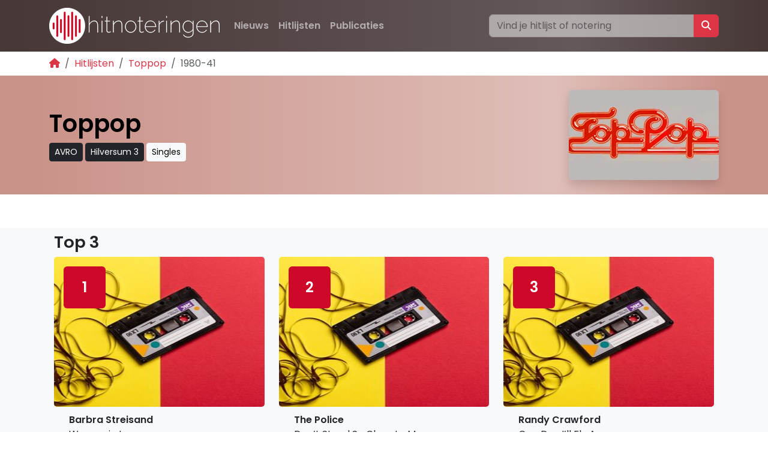

--- FILE ---
content_type: text/html; charset=utf-8
request_url: https://www.hitnoteringen.be/hitlijsten/toppop/1980-41
body_size: 10170
content:




<!doctype html>
<html lang="nl">
    <head>
            
        
        
        


        <!-- Global site tag (gtag.js) - Google Analytics -->
        
        <script async src="https://www.googletagmanager.com/gtag/js?id=G-MT4NEPDBSQ"></script>
        <script>
          window.dataLayer = window.dataLayer || [];
          function gtag(){dataLayer.push(arguments);}
          gtag('js', new Date());

          gtag('config', 'G-MT4NEPDBSQ');
        </script>
        
        <meta charset="utf-8">
        <meta name="viewport" content="width=device-width, initial-scale=1, shrink-to-fit=no">

        
        <link rel="canonical" href="https://www.hitnoteringen.nl/hitlijsten/toppop/1980-41" />
        

        <link rel="alternate" href="https://www.hitnoteringen.be/hitlijsten/toppop/1980-41" hreflang="nl-be" />
        <link rel="alternate" href="https://www.hitnoteringen.nl/hitlijsten/toppop/1980-41" hreflang="nl" />
        <link rel="alternate" href="https://www.chartsfans.de/hitlijsten/toppop/1980-41" hreflang="de" />
        <link rel="alternate" href="https://www.hitnoteringen.nl/hitlijsten/toppop/1980-41" hreflang="x-default" />

        <link rel="preconnect" href="https://fonts.googleapis.com">
        <link rel="preconnect" href="https://fonts.gstatic.com" crossorigin>
        <link href="https://fonts.googleapis.com/css2?family=Poppins:wght@400;600&display=swap" rel="stylesheet">

        <link href="https://cdn.jsdelivr.net/npm/bootstrap@5.3.1/dist/css/bootstrap.min.css" rel="stylesheet" integrity="sha384-4bw+/aepP/YC94hEpVNVgiZdgIC5+VKNBQNGCHeKRQN+PtmoHDEXuppvnDJzQIu9" crossorigin="anonymous">
        <link rel="stylesheet" href="https://cdnjs.cloudflare.com/ajax/libs/font-awesome/6.7.1/css/all.min.css" integrity="sha512-5Hs3dF2AEPkpNAR7UiOHba+lRSJNeM2ECkwxUIxC1Q/FLycGTbNapWXB4tP889k5T5Ju8fs4b1P5z/iB4nMfSQ==" crossorigin="anonymous" referrerpolicy="no-referrer" />

        <meta name="keywords" content="Hitlijsten, Hitnoteringen, Allertijden, hitlijst, radio, toplijst, hitparade, hits" />
        <meta name="description" content="Hitnoteringen zet alle hits en hitlijsten op een rij. Van Top 2000 tot Evergreen Top 1000. De grootste verzameling hits uit Nederland en Vlaanderen vind je hier." />

        
            <title>
                
                Toppop: De lijst van 1980-41
                - Hitnoteringen Vlaanderen
            </title>
            
        
        <meta name="keywords" content="Hitlijsten, Hitnoteringen, Allertijden, hitlijst, radio, toplijst, hitparade" />

        <style>

            body {
                font-display: optional;
                font-family: Poppins, sans-serif;
            }

            a, a:hover {
                color: var(--bs-red);
            }

            a:not([class*="btn"]) {
                text-decoration: none;
            }
            a:not([class*="btn"]):hover {
                text-decoration: underline;
            }

            .navbar-nav .btn:hover {
                --bs-bg-opacity: .1;
                background-color: rgba(var(--bs-light-rgb), var(--bs-bg-opacity));
            }
            
            .ratio-3x1 {
                --bs-aspect-ratio: 30%;
            }

            .chart {
                list-style-type: none;
                margin: 0;
                padding: 0;
                display: block;
            }

            .chart li:nth-child(even) {background: #eee;}
            .chart li:nth-child(odd) {background: #FFF;}

            .chart li {
                padding: 0px;
                margin: 0 0 1rem 0;
            }

            .chart__fullwidth > div {
                backdrop-filter: blur(1rem) brightness(60%);
                -webkit-backdrop-filter: blur(1rem) brightness(60%);
            }

            .entry .card {
                background: #f9f9f9;
            }

            .chartentry {
                display: grid;
                justify-content: start;
                grid-template-areas:
                    "pos vw tmb a lnk"
                    "pos aw tmb t lnk";
                grid-template-columns: auto auto auto 1fr;
                grid-gap: 0 5px;
                padding: 10px;
            }

            span.position {
                width: 70px;
                height: 70px;
                background-color: #cd0828;
                display: flex;
                justify-content: center;
                align-items: center;
                font-size: 1.5em;
                font-weight: bold;
                color: #fff;
                grid-area: pos;
            }
            span.position-sm {
                background: #cd0828;
                width: 35px;
                height: 35px;
                font-size: 1em;
                font-weight: bold;
            }

            span.thumbnail { display: none; }
            @media (min-width: 576px) {
                span.thumbnail {
                    display: flex;
                    width: 70px;
                    grid-area: tmb;
                }
            }

            span.vw, span.aw {
                background: #333;
                color: #fff;
                width: 70px;
                height: 35px;
                display: flex;
                justify-content: center;
                align-items: center;
            }

            span.vw {
                grid-area: vw;
            }

            span.aw {
                grid-area: aw;
            }

            span.artiest, span.titel, span.tracklinks {
                display: flex;
                justify-content: left;
                align-items: center;
            }
            span.artiest {
                grid-area: a;
                font-weight: bold;
            }
            span.titel {
                grid-area: t;
            }
            span.tracklinks {
                grid-area: lnk;
            }
            @media (max-width: 576px) {
                span.artiest, span.titel {
                    font-size: 80%;
                }
                span.tracklinks { display: none; }
            }

            .bg-custom {
                
                background-image: linear-gradient(to right, rgb(71, 55, 55), rgb(100,88,88) 75%,rgb(71, 55, 55));
            }

            .c-fa-spotify {
                color: #1DB954;
            }
            .c-fa-youtube {
                color: red;
            }
            .circle-container {
                width: 0.8lh;
                height: 0.8lh;
                border-radius: 50%;
                overflow: hidden;
                
            }
            .flag-svg {      
                width: 100%;
                height: 100%;
                display: block;
            }
            
            #header {
                
                
                background-color: rgb(200, 200, 200); /* Placeholder achtergrondkleur */
                
                
                
            }
            #header .container {
                background: linear-gradient(to right, rgba(200,200,200, 1), rgba(255,255,255, 0.4) 75%, rgba(200,200,200, 1));
                
            }

            h1 { font-weight: bold; }
            h2 { font-weight: bold; font-size: 1.7rem; }
            h3 { font-size: 1.1rem; font-weight: bold; }
            footer h4 { font-weight: bold; }

            ol.breadcrumb { margin-bottom: 0; }

            #search_topbar:focus {
                transition-duration: .3s;
                transition-property: opacity;
                opacity: 1 !important;
            }

            .responsive-object {
                position: relative;
                display: flex;
                justify-content: center;
            }
            
            .responsive-object iframe,
            .responsive-object object,
            .responsive-object embed {
                position: absolute;
                width: 100%;
                height: 100%;
                padding-left: 2em;
                padding-right: 2em;
            }

            @media print {
                ins { display: none !importat; }
                .container {
                    padding-left: unset !important;
                    padding-right: unset !important;
                    max-width: unset !important;
                }
              }
        </style>
        
        
        
        <script async src="https://pagead2.googlesyndication.com/pagead/js/adsbygoogle.js?client=ca-pub-9723271686619427" crossorigin="anonymous"></script>
        
        

        <link rel="apple-touch-icon" sizes="180x180" href="/static/apple-touch-icon.png">
        <link rel="icon" type="image/png" sizes="32x32" href="/static/favicon-32x32.png">
        <link rel="icon" type="image/png" sizes="16x16" href="/static/favicon-16x16.png">
        <link rel="manifest" href="/static/site.webmanifest">
        <link rel="mask-icon" href="/static/safari-pinned-tab.svg" color="#5bbad5">
        <meta name="msapplication-TileColor" content="#00a300">
        <meta name="theme-color" content="#ffffff">

        
        <!-- Hotjar Tracking Code for https://www.hitnoteringen.nl -->
        <script>
            (function(h,o,t,j,a,r){
                h.hj=h.hj||function(){(h.hj.q=h.hj.q||[]).push(arguments)};
                h._hjSettings={hjid:3350570,hjsv:6};
                a=o.getElementsByTagName('head')[0];
                r=o.createElement('script');r.async=1;
                r.src=t+h._hjSettings.hjid+j+h._hjSettings.hjsv;
                a.appendChild(r);
            })(window,document,'https://static.hotjar.com/c/hotjar-','.js?sv=');
        </script>
        
    </head>
    <body class="d-flex flex-column min-vh-100 ">
        <div class="wrapper flex-grow-1">
            
            <div class="container p-0 bg-light">
                <div id="ezoic-pub-ad-placeholder-101"></div>
                <script>
                    ezstandalone.cmd.push(function () {
                        ezstandalone.showAds(101);
                    });
                </script>

                
            </div>
            
            <nav class="navbar navbar-expand-md bg-custom navbar-dark">
                <div class="container">
                    
                    <a class="navbar-brand" href="/"><img alt="Hitnoteringen" height="60" src="/media/images/logo_hitnoteringen_2025_KSTmIs1.height-60.png" width="284"></a>
                    
                    <button class="navbar-toggler" type="button" data-bs-toggle="collapse" data-bs-target="#navbarSupportedContent" aria-controls="navbarSupportedContent" aria-expanded="false" aria-label="Toggle navigation">
                        <span class="navbar-toggler-icon"></span>
                    </button>

                    <div class="collapse navbar-collapse" id="navbarSupportedContent">
                        
                        

<ul class="navbar-nav me-auto mb-2 mb-lg-0">

    <li class="nav-item">
        <a class="btn nav-link fw-bold " href="/nieuws/">Nieuws</a>
        
    </li>

    <li class="nav-item">
        <a class="btn nav-link fw-bold ancestor" href="/hitlijsten/">Hitlijsten</a>
        
    </li>

    <li class="nav-item">
        <a class="btn nav-link fw-bold " href="/publicatie/">Publicaties</a>
        
    </li>

</ul>
                        
                        <div class="row">
                            <form class="input-group" action="/hitlijsten/search" method="get" role="search">
                                <input class="form-control opacity-50" id="search_topbar" name="q" type="search" placeholder="Vind je hitlijst of notering" aria-label="Zoeken">
                                <button class="btn btn-danger" type="submit" value="Zoeken"><i class="fa-solid fa-magnifying-glass"></i></button>
                            </form>
                        </div>
                    </div>
                </div>
            </nav>

            <div class="container py-2 d-print-none">
                <nav aria-label="breadcrumb">
                    <ol class="breadcrumb small">
                        
<li class="breadcrumb-item"><a href="/"><i class="fas fa-home"></i></a></li>
<li class="breadcrumb-item"><a href="/hitlijsten/">Hitlijsten</a></li>
<li class="breadcrumb-item"><a href="/hitlijsten/toppop">Toppop</a></li>
<li class="breadcrumb-item active" aria-current="page">1980-41</li>

                    </ol>
                </nav>
            </div>

            

            



<section id="header">
    <div class="container">
        <div class="d-flex flex-column-reverse flex-md-row align-items-center mb-4 py-4">
            <div class="flex-fill">
                <h1 class="">Toppop</h1>
                
                <a class="btn btn-sm btn-dark" href="/publicatie/avro/">AVRO</a>
                
                <a class="btn btn-sm btn-dark" href="/publicatie/hilversum-3/">Hilversum 3</a>
                
                
                <a class="btn btn-sm btn-light" href="/hitlijsten/tag/singles">Singles</a>
                
            </div>
            <div>
                
                <picture><source srcset="/media/images/Toppop_fbSTS2i.2e16d0ba.format-avif.fill-250x150.avif" type="image/avif"><source srcset="/media/images/Toppop_Mx1Zl1N.2e16d0ba.format-webp.fill-250x150.webp" type="image/webp"><img alt="Toppop" class="mb-2 mb-md-0 rounded shadow" height="150" id="header-image" src="/media/images/Toppop_sriBFqy.2e16d0ba.format-jpeg.fill-250x150.jpg" width="250"></picture>
                
            </div>
        </div>
    </div>
</section>


<script>
const img = document.getElementById('header-image');
const canvas = document.createElement('canvas');
const ctx = canvas.getContext('2d');

function getContrastTextColor(rgbColor) {
    const [r, g, b] = rgbColor.match(/\d+/g).map(Number);
    
    // Normaliseer R, G, B naar een schaal van 0 tot 1
    const rNorm = r / 255;
    const gNorm = g / 255;
    const bNorm = b / 255;
  
    // Bereken de luminantie
    const luminance = 0.2126 * rNorm + 0.7152 * gNorm + 0.0722 * bNorm;
  
    // Contrastbeslissing: als luminantie laag is, gebruik wit; anders zwart
    return luminance > 0.5 ? 'black' : 'white';
}

img.onload = () => {
    canvas.width = img.width;
    canvas.height = img.height;
    ctx.drawImage(img, 0, 0, img.width, img.height);

    const imageData = ctx.getImageData(0, 0, img.width, img.height).data;
    let r = 0, g = 0, b = 0;

    // Gemiddelde kleur berekenen
    for (let i = 0; i < imageData.length; i += 4) {
        r += imageData[i];
        g += imageData[i + 1];
        b += imageData[i + 2];
    }

    const pixelCount = imageData.length / 4;
    r = Math.floor(r / pixelCount);
    g = Math.floor(g / pixelCount);
    b = Math.floor(b / pixelCount);

    // CSS injecteren
    const header = document.getElementById('header');
    header.style.background = `rgba(${r}, ${g}, ${b}`;

    const computedStyle = window.getComputedStyle(header);
    const backgroundColor = computedStyle.backgroundColor;
    const textColor = getContrastTextColor(backgroundColor);

    header.style.color = textColor; // Toepassen op tekst
    header.children[0].style.background = `linear-gradient(to right, rgba(${r}, ${g}, ${b}, 1), rgba(255,255,255, 0.4) 75%, rgba(${r}, ${g}, ${b}, 1))`;
};
</script>


<div class="container">

    <section class="d-flex py-1 px-0 px-md-4 flex-md-row flex-column">

        <div class="flex-shrink-1">
                
        </div>

        
    </section>
</div>

<div class="bg-light d-print-none">
    <div class="container">
        <section class="my-4 p-2">
            <h2>Top 3</h2>

            <div class="row">

            
            <div class="col-md-4">
                <div class="card border-0">
                    
                        <img alt="cassette" class="w-100 card-img" height="250" src="/media/images/cassette_SPnsRRi.2e16d0ba.fill-250x250.jpg" width="250">
                    
                    <div class="card-img-overlay">
                        <span class="position rounded">1</span>
                    </div>
                </div>
                
                <div class="card-body chartentry">
                    <span class="artiest text-truncate">Barbra Streisand</span>
                    <span class="titel text-truncate">Woman in Love</span>

                </div>
            </div>


            
            <div class="col-md-4">
                <div class="card border-0">
                    
                        <img alt="cassette" class="w-100 card-img" height="250" src="/media/images/cassette_SPnsRRi.2e16d0ba.fill-250x250.jpg" width="250">
                    
                    <div class="card-img-overlay">
                        <span class="position rounded">2</span>
                    </div>
                </div>
                
                <div class="card-body chartentry">
                    <span class="artiest text-truncate">The Police</span>
                    <span class="titel text-truncate">Don’t Stand So Close to Me</span>

                </div>
            </div>


            
            <div class="col-md-4">
                <div class="card border-0">
                    
                        <img alt="cassette" class="w-100 card-img" height="250" src="/media/images/cassette_SPnsRRi.2e16d0ba.fill-250x250.jpg" width="250">
                    
                    <div class="card-img-overlay">
                        <span class="position rounded">3</span>
                    </div>
                </div>
                
                <div class="card-body chartentry">
                    <span class="artiest text-truncate">Randy Crawford</span>
                    <span class="titel text-truncate">One Day I’ll Fly Away</span>

                </div>
            </div>


            
        </div>
        </section>
    </div>
</div>

<div class="container">
    
    <div class="d-flex justify-content-between bg-light rounded p-2 mt-4 d-print-none">
        <span class="text-muted">10 oktober 1980</span>

        <nav class="pagination" aria-label="pagination">
            <ul class="pagination">
                
                <li class="page-item"><a href="/hitlijsten/toppop/1980-40" rel="prev" class="page-link">&laquo; 1980-40</a></li>
                
                <li class="page-item active"><a href="#" class="page-link">1980-41</a></li>
                
                <li class="page-item"><a href="/hitlijsten/toppop/1980-42" rel="next" class="page-link">1980-42 &raquo;</a></li>
                
            </ul>
        </nav>

        

    </div>
    

    <section class="mt-4">
        <h2>Volledige lijst</h2>
        <ol class="chart" itemscope itemtype="https://schema.org/MusicPlaylist">
            <meta itemprop="name" content="Toppop editie 1980-41"/>
            <meta itemprop="numTracks" content="30"/>
            
            <li class="entry" itemprop="track" itemscope itemtype="https://schema.org/MusicRecording">
                <div class="card border-0">
                    <div class="card-body chartentry">
                        <span class="position rounded">1</span>
                        
                        <span class="vw" data-toggle="tooltip" data-placement="top" title="Vorige">4</span>
                        
                        
                        <span class="aw" data-toggle="tooltip" data-placement="top" title="Aantal">2</span>
                        
                        
                        <span class="thumbnail"><img src="/static/waveform150.png" width="70" height="70"
                                                    alt="Geen albumhoes"></span>
                        
                        <span class="artiest text-truncate" itemprop="byArtist">Barbra Streisand</span>
                        <span class="titel text-truncate" itemprop="name">Woman in Love</span>
                        <span class="tracklinks d-print-none">
                            
                            <span class="spotify"><a
                                    href="https://open.spotify.com/track/2m5xo4HEFHgOQpqqrxCS5u" target="_blank" class="p-1"><i
                                    class="fa-2x fab fa-spotify c-fa-spotify"></i></a></span>
                            <span class="youtube"><a
                                    href="https://www.youtube.com/watch?v=CzQPJy8Q6qE" target="_blank" class="p-1"><i
                                    class="fa-2x fab fa-youtube c-fa-youtube"></i></a></span>
                        </span>

                    </div>
                </div>
            </li>
            
            <li class="entry" itemprop="track" itemscope itemtype="https://schema.org/MusicRecording">
                <div class="card border-0">
                    <div class="card-body chartentry">
                        <span class="position rounded">2</span>
                        
                        <span class="vw" data-toggle="tooltip" data-placement="top" title="Vorige">3</span>
                        
                        
                        <span class="aw" data-toggle="tooltip" data-placement="top" title="Aantal">2</span>
                        
                        
                        <span class="thumbnail"><img src="/static/waveform150.png" width="70" height="70"
                                                    alt="Geen albumhoes"></span>
                        
                        <span class="artiest text-truncate" itemprop="byArtist">The Police</span>
                        <span class="titel text-truncate" itemprop="name">Don’t Stand So Close to Me</span>
                        <span class="tracklinks d-print-none">
                            
                            <span class="spotify"><a
                                    href="https://open.spotify.com/track/5veJDT0MLsLbhYsx42GXUD" target="_blank" class="p-1"><i
                                    class="fa-2x fab fa-spotify c-fa-spotify"></i></a></span>
                            <span class="youtube"><a
                                    href="https://www.youtube.com/watch?v=KNIZofPB8ZM" target="_blank" class="p-1"><i
                                    class="fa-2x fab fa-youtube c-fa-youtube"></i></a></span>
                        </span>

                    </div>
                </div>
            </li>
            
            <li class="entry" itemprop="track" itemscope itemtype="https://schema.org/MusicRecording">
                <div class="card border-0">
                    <div class="card-body chartentry">
                        <span class="position rounded">3</span>
                        
                        <span class="vw" data-toggle="tooltip" data-placement="top" title="Vorige">1</span>
                        
                        
                        <span class="aw" data-toggle="tooltip" data-placement="top" title="Aantal">2</span>
                        
                        
                        <span class="thumbnail"><img src="/static/waveform150.png" width="70" height="70"
                                                    alt="Geen albumhoes"></span>
                        
                        <span class="artiest text-truncate" itemprop="byArtist">Randy Crawford</span>
                        <span class="titel text-truncate" itemprop="name">One Day I’ll Fly Away</span>
                        <span class="tracklinks d-print-none">
                            
                            
                            <span class="youtube"><a
                                    href="https://www.youtube.com/watch?v=L8vAz3uqKig" target="_blank" class="p-1"><i
                                    class="fa-2x fab fa-youtube c-fa-youtube"></i></a></span>
                        </span>

                    </div>
                </div>
            </li>
            
            <li class="entry" itemprop="track" itemscope itemtype="https://schema.org/MusicRecording">
                <div class="card border-0">
                    <div class="card-body chartentry">
                        <span class="position rounded">4</span>
                        
                        <span class="vw" data-toggle="tooltip" data-placement="top" title="Vorige">5</span>
                        
                        
                        <span class="aw" data-toggle="tooltip" data-placement="top" title="Aantal">2</span>
                        
                        
                        <span class="thumbnail"><img src="/static/waveform150.png" width="70" height="70"
                                                    alt="Geen albumhoes"></span>
                        
                        <span class="artiest text-truncate" itemprop="byArtist">Stevie Wonder</span>
                        <span class="titel text-truncate" itemprop="name">Master Blaster</span>
                        <span class="tracklinks d-print-none">
                            
                            
                            <span class="youtube"><a
                                    href="https://www.youtube.com/watch?v=V4n27JuJhXc" target="_blank" class="p-1"><i
                                    class="fa-2x fab fa-youtube c-fa-youtube"></i></a></span>
                        </span>

                    </div>
                </div>
            </li>
            
            <li class="entry" itemprop="track" itemscope itemtype="https://schema.org/MusicRecording">
                <div class="card border-0">
                    <div class="card-body chartentry">
                        <span class="position rounded">5</span>
                        
                        <span class="vw" data-toggle="tooltip" data-placement="top" title="Vorige">2</span>
                        
                        
                        <span class="aw" data-toggle="tooltip" data-placement="top" title="Aantal">2</span>
                        
                        
                        <span class="thumbnail"><img src="https://coverartarchive.org/release/aad1bcdf-90e5-4e9a-bc3b-5ac42c5f0622/2752749482-250.jpg" loading="lazy" width="70"
                                                    height="70"></span>
                        
                        <span class="artiest text-truncate" itemprop="byArtist">ABBA</span>
                        <span class="titel text-truncate" itemprop="name">The Winner Takes It All</span>
                        <span class="tracklinks d-print-none">
                            
                            <span class="spotify"><a
                                    href="https://open.spotify.com/track/1g1RLXmuXu7HpMA6gmiYve" target="_blank" class="p-1"><i
                                    class="fa-2x fab fa-spotify c-fa-spotify"></i></a></span>
                            <span class="youtube"><a
                                    href="https://www.youtube.com/watch?v=92cwKCU8Z5c" target="_blank" class="p-1"><i
                                    class="fa-2x fab fa-youtube c-fa-youtube"></i></a></span>
                        </span>

                    </div>
                </div>
            </li>
            
            <li class="entry" itemprop="track" itemscope itemtype="https://schema.org/MusicRecording">
                <div class="card border-0">
                    <div class="card-body chartentry">
                        <span class="position rounded">6</span>
                        
                        <span class="vw" data-toggle="tooltip" data-placement="top" title="Vorige">14</span>
                        
                        
                        <span class="aw" data-toggle="tooltip" data-placement="top" title="Aantal">2</span>
                        
                        
                        <span class="thumbnail"><img src="/static/waveform150.png" width="70" height="70"
                                                    alt="Geen albumhoes"></span>
                        
                        <span class="artiest text-truncate" itemprop="byArtist">Maywood</span>
                        <span class="titel text-truncate" itemprop="name">Give Me Back My Love</span>
                        <span class="tracklinks d-print-none">
                            
                            
                            
                        </span>

                    </div>
                </div>
            </li>
            
            <li class="entry" itemprop="track" itemscope itemtype="https://schema.org/MusicRecording">
                <div class="card border-0">
                    <div class="card-body chartentry">
                        <span class="position rounded">7</span>
                        
                        <span class="vw" data-toggle="tooltip" data-placement="top" title="Vorige">6</span>
                        
                        
                        <span class="aw" data-toggle="tooltip" data-placement="top" title="Aantal">2</span>
                        
                        
                        <span class="thumbnail"><img src="/static/waveform150.png" width="70" height="70"
                                                    alt="Geen albumhoes"></span>
                        
                        <span class="artiest text-truncate" itemprop="byArtist">The Gap Band</span>
                        <span class="titel text-truncate" itemprop="name">Oops Up Side Your Head</span>
                        <span class="tracklinks d-print-none">
                            
                            
                            
                        </span>

                    </div>
                </div>
            </li>
            
            <li class="entry" itemprop="track" itemscope itemtype="https://schema.org/MusicRecording">
                <div class="card border-0">
                    <div class="card-body chartentry">
                        <span class="position rounded">8</span>
                        
                        <span class="vw" data-toggle="tooltip" data-placement="top" title="Vorige">9</span>
                        
                        
                        <span class="aw" data-toggle="tooltip" data-placement="top" title="Aantal">2</span>
                        
                        
                        <span class="thumbnail"><img src="/static/waveform150.png" width="70" height="70"
                                                    alt="Geen albumhoes"></span>
                        
                        <span class="artiest text-truncate" itemprop="byArtist">David Bowie</span>
                        <span class="titel text-truncate" itemprop="name">Ashes to Ashes</span>
                        <span class="tracklinks d-print-none">
                            
                            <span class="spotify"><a
                                    href="https://open.spotify.com/track/37CRPk0L5ZpfPeePEPwE0t" target="_blank" class="p-1"><i
                                    class="fa-2x fab fa-spotify c-fa-spotify"></i></a></span>
                            <span class="youtube"><a
                                    href="https://www.youtube.com/watch?v=HyMm4rJemtI" target="_blank" class="p-1"><i
                                    class="fa-2x fab fa-youtube c-fa-youtube"></i></a></span>
                        </span>

                    </div>
                </div>
            </li>
            
            <li class="entry" itemprop="track" itemscope itemtype="https://schema.org/MusicRecording">
                <div class="card border-0">
                    <div class="card-body chartentry">
                        <span class="position rounded">9</span>
                        
                        <span class="vw" data-toggle="tooltip" data-placement="top" title="Vorige">7</span>
                        
                        
                        <span class="aw" data-toggle="tooltip" data-placement="top" title="Aantal">2</span>
                        
                        
                        <span class="thumbnail"><img src="/static/waveform150.png" width="70" height="70"
                                                    alt="Geen albumhoes"></span>
                        
                        <span class="artiest text-truncate" itemprop="byArtist">Odyssey</span>
                        <span class="titel text-truncate" itemprop="name">Use It Up and Wear It Out</span>
                        <span class="tracklinks d-print-none">
                            
                            
                            <span class="youtube"><a
                                    href="https://www.youtube.com/watch?v=lj_BzlYdBoU" target="_blank" class="p-1"><i
                                    class="fa-2x fab fa-youtube c-fa-youtube"></i></a></span>
                        </span>

                    </div>
                </div>
            </li>
            
            <li class="entry" itemprop="track" itemscope itemtype="https://schema.org/MusicRecording">
                <div class="card border-0">
                    <div class="card-body chartentry">
                        <span class="position rounded">10</span>
                        
                        <span class="vw" data-toggle="tooltip" data-placement="top" title="Vorige">10</span>
                        
                        
                        <span class="aw" data-toggle="tooltip" data-placement="top" title="Aantal">2</span>
                        
                        
                        <span class="thumbnail"><img src="/static/waveform150.png" width="70" height="70"
                                                    alt="Geen albumhoes"></span>
                        
                        <span class="artiest text-truncate" itemprop="byArtist">Queen</span>
                        <span class="titel text-truncate" itemprop="name">Another One Bites the Dust</span>
                        <span class="tracklinks d-print-none">
                            
                            <span class="spotify"><a
                                    href="https://open.spotify.com/track/57JVGBtBLCfHw2muk5416J" target="_blank" class="p-1"><i
                                    class="fa-2x fab fa-spotify c-fa-spotify"></i></a></span>
                            <span class="youtube"><a
                                    href="https://www.youtube.com/watch?v=eqyUAtzS_6M" target="_blank" class="p-1"><i
                                    class="fa-2x fab fa-youtube c-fa-youtube"></i></a></span>
                        </span>

                    </div>
                </div>
            </li>
            
            <li class="entry" itemprop="track" itemscope itemtype="https://schema.org/MusicRecording">
                <div class="card border-0">
                    <div class="card-body chartentry">
                        <span class="position rounded">11</span>
                        
                        <span class="vw" data-toggle="tooltip" data-placement="top" title="Vorige">16</span>
                        
                        
                        <span class="aw" data-toggle="tooltip" data-placement="top" title="Aantal">2</span>
                        
                        
                        <span class="thumbnail"><img src="/static/waveform150.png" width="70" height="70"
                                                    alt="Geen albumhoes"></span>
                        
                        <span class="artiest text-truncate" itemprop="byArtist">George Benson</span>
                        <span class="titel text-truncate" itemprop="name">Give Me the Night</span>
                        <span class="tracklinks d-print-none">
                            
                            
                            
                        </span>

                    </div>
                </div>
            </li>
            
            <li class="entry" itemprop="track" itemscope itemtype="https://schema.org/MusicRecording">
                <div class="card border-0">
                    <div class="card-body chartentry">
                        <span class="position rounded">12</span>
                        
                        <span class="vw" data-toggle="tooltip" data-placement="top" title="Vorige">11</span>
                        
                        
                        <span class="aw" data-toggle="tooltip" data-placement="top" title="Aantal">2</span>
                        
                        
                        <span class="thumbnail"><img src="/static/waveform150.png" width="70" height="70"
                                                    alt="Geen albumhoes"></span>
                        
                        <span class="artiest text-truncate" itemprop="byArtist">Olivia Newton‐John</span>
                        <span class="titel text-truncate" itemprop="name">Magic</span>
                        <span class="tracklinks d-print-none">
                            
                            
                            
                        </span>

                    </div>
                </div>
            </li>
            
            <li class="entry" itemprop="track" itemscope itemtype="https://schema.org/MusicRecording">
                <div class="card border-0">
                    <div class="card-body chartentry">
                        <span class="position rounded">13</span>
                        
                        <span class="vw" data-toggle="tooltip" data-placement="top" title="Vorige">18</span>
                        
                        
                        <span class="aw" data-toggle="tooltip" data-placement="top" title="Aantal">2</span>
                        
                        
                        <span class="thumbnail"><img src="/static/waveform150.png" width="70" height="70"
                                                    alt="Geen albumhoes"></span>
                        
                        <span class="artiest text-truncate" itemprop="byArtist">Golden Earring</span>
                        <span class="titel text-truncate" itemprop="name">Long Blond Animal</span>
                        <span class="tracklinks d-print-none">
                            
                            <span class="spotify"><a
                                    href="https://open.spotify.com/track/0AZWoNkYdu31rhQZfBQBM1" target="_blank" class="p-1"><i
                                    class="fa-2x fab fa-spotify c-fa-spotify"></i></a></span>
                            <span class="youtube"><a
                                    href="https://www.youtube.com/watch?v=YUBEgZ3wwY8" target="_blank" class="p-1"><i
                                    class="fa-2x fab fa-youtube c-fa-youtube"></i></a></span>
                        </span>

                    </div>
                </div>
            </li>
            
            <li class="entry" itemprop="track" itemscope itemtype="https://schema.org/MusicRecording">
                <div class="card border-0">
                    <div class="card-body chartentry">
                        <span class="position rounded">14</span>
                        
                        <span class="vw" data-toggle="tooltip" data-placement="top" title="Vorige">13</span>
                        
                        
                        <span class="aw" data-toggle="tooltip" data-placement="top" title="Aantal">2</span>
                        
                        
                        <span class="thumbnail"><img src="/static/waveform150.png" width="70" height="70"
                                                    alt="Geen albumhoes"></span>
                        
                        <span class="artiest text-truncate" itemprop="byArtist">Freddie Aguilar</span>
                        <span class="titel text-truncate" itemprop="name">Anak</span>
                        <span class="tracklinks d-print-none">
                            
                            
                            <span class="youtube"><a
                                    href="https://www.youtube.com/watch?v=-n-2lPzH7Do" target="_blank" class="p-1"><i
                                    class="fa-2x fab fa-youtube c-fa-youtube"></i></a></span>
                        </span>

                    </div>
                </div>
            </li>
            
            <li class="entry" itemprop="track" itemscope itemtype="https://schema.org/MusicRecording">
                <div class="card border-0">
                    <div class="card-body chartentry">
                        <span class="position rounded">15</span>
                        
                        <span class="vw" data-toggle="tooltip" data-placement="top" title="Vorige">24</span>
                        
                        
                        <span class="aw" data-toggle="tooltip" data-placement="top" title="Aantal">2</span>
                        
                        
                        <span class="thumbnail"><img src="/static/waveform150.png" width="70" height="70"
                                                    alt="Geen albumhoes"></span>
                        
                        <span class="artiest text-truncate" itemprop="byArtist">Status Quo</span>
                        <span class="titel text-truncate" itemprop="name">What You’re Proposing</span>
                        <span class="tracklinks d-print-none">
                            
                            <span class="spotify"><a
                                    href="https://open.spotify.com/track/3nhpHXLDOjNDPeE8sxYq2g" target="_blank" class="p-1"><i
                                    class="fa-2x fab fa-spotify c-fa-spotify"></i></a></span>
                            <span class="youtube"><a
                                    href="https://www.youtube.com/watch?v=9sivblqJGN4" target="_blank" class="p-1"><i
                                    class="fa-2x fab fa-youtube c-fa-youtube"></i></a></span>
                        </span>

                    </div>
                </div>
            </li>
            
            <li class="entry" itemprop="track" itemscope itemtype="https://schema.org/MusicRecording">
                <div class="card border-0">
                    <div class="card-body chartentry">
                        <span class="position rounded">16</span>
                        
                        <span class="vw" data-toggle="tooltip" data-placement="top" title="Vorige">21</span>
                        
                        
                        <span class="aw" data-toggle="tooltip" data-placement="top" title="Aantal">2</span>
                        
                        
                        <span class="thumbnail"><img src="/static/waveform150.png" width="70" height="70"
                                                    alt="Geen albumhoes"></span>
                        
                        <span class="artiest text-truncate" itemprop="byArtist">Telly Savalas</span>
                        <span class="titel text-truncate" itemprop="name">Some Broken Hearts Never Mend</span>
                        <span class="tracklinks d-print-none">
                            
                            
                            <span class="youtube"><a
                                    href="https://www.youtube.com/watch?v=Hg0cpO-UYuQ" target="_blank" class="p-1"><i
                                    class="fa-2x fab fa-youtube c-fa-youtube"></i></a></span>
                        </span>

                    </div>
                </div>
            </li>
            
            <li class="entry" itemprop="track" itemscope itemtype="https://schema.org/MusicRecording">
                <div class="card border-0">
                    <div class="card-body chartentry">
                        <span class="position rounded">17</span>
                        
                        <span class="vw" data-toggle="tooltip" data-placement="top" title="Vorige">8</span>
                        
                        
                        <span class="aw" data-toggle="tooltip" data-placement="top" title="Aantal">2</span>
                        
                        
                        <span class="thumbnail"><img src="/static/waveform150.png" width="70" height="70"
                                                    alt="Geen albumhoes"></span>
                        
                        <span class="artiest text-truncate" itemprop="byArtist">Diana Ross</span>
                        <span class="titel text-truncate" itemprop="name">Upside Down</span>
                        <span class="tracklinks d-print-none">
                            
                            
                            <span class="youtube"><a
                                    href="https://www.youtube.com/watch?v=GIAtE6ywgwA" target="_blank" class="p-1"><i
                                    class="fa-2x fab fa-youtube c-fa-youtube"></i></a></span>
                        </span>

                    </div>
                </div>
            </li>
            
            <li class="entry" itemprop="track" itemscope itemtype="https://schema.org/MusicRecording">
                <div class="card border-0">
                    <div class="card-body chartentry">
                        <span class="position rounded">18</span>
                        
                        <span class="vw" data-toggle="tooltip" data-placement="top" title="Vorige">12</span>
                        
                        
                        <span class="aw" data-toggle="tooltip" data-placement="top" title="Aantal">2</span>
                        
                        
                        <span class="thumbnail"><img src="/static/waveform150.png" width="70" height="70"
                                                    alt="Geen albumhoes"></span>
                        
                        <span class="artiest text-truncate" itemprop="byArtist">BZN</span>
                        <span class="titel text-truncate" itemprop="name">Rockin&#x27; the trolls</span>
                        <span class="tracklinks d-print-none">
                            
                            
                            <span class="youtube"><a
                                    href="https://www.youtube.com/watch?v=plcvPqTqk80" target="_blank" class="p-1"><i
                                    class="fa-2x fab fa-youtube c-fa-youtube"></i></a></span>
                        </span>

                    </div>
                </div>
            </li>
            
            <li class="entry" itemprop="track" itemscope itemtype="https://schema.org/MusicRecording">
                <div class="card border-0">
                    <div class="card-body chartentry">
                        <span class="position rounded">19</span>
                        
                        <span class="vw" data-toggle="tooltip" data-placement="top" title="Vorige">15</span>
                        
                        
                        <span class="aw" data-toggle="tooltip" data-placement="top" title="Aantal">2</span>
                        
                        
                        <span class="thumbnail"><img src="/static/waveform150.png" width="70" height="70"
                                                    alt="Geen albumhoes"></span>
                        
                        <span class="artiest text-truncate" itemprop="byArtist">Spargo</span>
                        <span class="titel text-truncate" itemprop="name">Head Up to the Sky</span>
                        <span class="tracklinks d-print-none">
                            
                            
                            
                        </span>

                    </div>
                </div>
            </li>
            
            <li class="entry" itemprop="track" itemscope itemtype="https://schema.org/MusicRecording">
                <div class="card border-0">
                    <div class="card-body chartentry">
                        <span class="position rounded">20</span>
                        
                        <span class="vw" data-toggle="tooltip" data-placement="top" title="Vorige">28</span>
                        
                        
                        <span class="aw" data-toggle="tooltip" data-placement="top" title="Aantal">2</span>
                        
                        
                        <span class="thumbnail"><img src="/static/waveform150.png" width="70" height="70"
                                                    alt="Geen albumhoes"></span>
                        
                        <span class="artiest text-truncate" itemprop="byArtist">Babe</span>
                        <span class="titel text-truncate" itemprop="name">The Kiss</span>
                        <span class="tracklinks d-print-none">
                            
                            
                            
                        </span>

                    </div>
                </div>
            </li>
            
            <li class="entry" itemprop="track" itemscope itemtype="https://schema.org/MusicRecording">
                <div class="card border-0">
                    <div class="card-body chartentry">
                        <span class="position rounded">21</span>
                        
                        <span class="vw" data-toggle="tooltip" data-placement="top" title="Vorige">25</span>
                        
                        
                        <span class="aw" data-toggle="tooltip" data-placement="top" title="Aantal">2</span>
                        
                        
                        <span class="thumbnail"><img src="/static/waveform150.png" width="70" height="70"
                                                    alt="Geen albumhoes"></span>
                        
                        <span class="artiest text-truncate" itemprop="byArtist">Fischer‐Z</span>
                        <span class="titel text-truncate" itemprop="name">Room Service</span>
                        <span class="tracklinks d-print-none">
                            
                            
                            
                        </span>

                    </div>
                </div>
            </li>
            
            <li class="entry" itemprop="track" itemscope itemtype="https://schema.org/MusicRecording">
                <div class="card border-0">
                    <div class="card-body chartentry">
                        <span class="position rounded">22</span>
                        
                        <span class="vw" data-toggle="tooltip" data-placement="top" title="Vorige">N</span>
                        
                        
                        <span class="aw" data-toggle="tooltip" data-placement="top" title="Aantal">1</span>
                        
                        
                        <span class="thumbnail"><img src="/static/waveform150.png" width="70" height="70"
                                                    alt="Geen albumhoes"></span>
                        
                        <span class="artiest text-truncate" itemprop="byArtist">Diana Ross</span>
                        <span class="titel text-truncate" itemprop="name">My Old Piano</span>
                        <span class="tracklinks d-print-none">
                            
                            
                            <span class="youtube"><a
                                    href="https://www.youtube.com/watch?v=T6ahzLGK_VY" target="_blank" class="p-1"><i
                                    class="fa-2x fab fa-youtube c-fa-youtube"></i></a></span>
                        </span>

                    </div>
                </div>
            </li>
            
            <li class="entry" itemprop="track" itemscope itemtype="https://schema.org/MusicRecording">
                <div class="card border-0">
                    <div class="card-body chartentry">
                        <span class="position rounded">23</span>
                        
                        <span class="vw" data-toggle="tooltip" data-placement="top" title="Vorige">N</span>
                        
                        
                        <span class="aw" data-toggle="tooltip" data-placement="top" title="Aantal">1</span>
                        
                        
                        <span class="thumbnail"><img src="/static/waveform150.png" width="70" height="70"
                                                    alt="Geen albumhoes"></span>
                        
                        <span class="artiest text-truncate" itemprop="byArtist">Guys ’n’ Dolls</span>
                        <span class="titel text-truncate" itemprop="name">Love Lost in a Day</span>
                        <span class="tracklinks d-print-none">
                            
                            
                            
                        </span>

                    </div>
                </div>
            </li>
            
            <li class="entry" itemprop="track" itemscope itemtype="https://schema.org/MusicRecording">
                <div class="card border-0">
                    <div class="card-body chartentry">
                        <span class="position rounded">24</span>
                        
                        <span class="vw" data-toggle="tooltip" data-placement="top" title="Vorige">N</span>
                        
                        
                        <span class="aw" data-toggle="tooltip" data-placement="top" title="Aantal">1</span>
                        
                        
                        <span class="thumbnail"><img src="/static/waveform150.png" width="70" height="70"
                                                    alt="Geen albumhoes"></span>
                        
                        <span class="artiest text-truncate" itemprop="byArtist">Kelly Marie</span>
                        <span class="titel text-truncate" itemprop="name">Feels Like I’m in Love</span>
                        <span class="tracklinks d-print-none">
                            
                            
                            <span class="youtube"><a
                                    href="https://www.youtube.com/watch?v=yCEITyN6np4" target="_blank" class="p-1"><i
                                    class="fa-2x fab fa-youtube c-fa-youtube"></i></a></span>
                        </span>

                    </div>
                </div>
            </li>
            
            <li class="entry" itemprop="track" itemscope itemtype="https://schema.org/MusicRecording">
                <div class="card border-0">
                    <div class="card-body chartentry">
                        <span class="position rounded">25</span>
                        
                        <span class="vw" data-toggle="tooltip" data-placement="top" title="Vorige">19</span>
                        
                        
                        <span class="aw" data-toggle="tooltip" data-placement="top" title="Aantal">2</span>
                        
                        
                        <span class="thumbnail"><img src="/static/waveform150.png" width="70" height="70"
                                                    alt="Geen albumhoes"></span>
                        
                        <span class="artiest text-truncate" itemprop="byArtist">Cliff Richard</span>
                        <span class="titel text-truncate" itemprop="name">Dreamin’</span>
                        <span class="tracklinks d-print-none">
                            
                            
                            <span class="youtube"><a
                                    href="https://www.youtube.com/watch?v=_thFKjQOZt4" target="_blank" class="p-1"><i
                                    class="fa-2x fab fa-youtube c-fa-youtube"></i></a></span>
                        </span>

                    </div>
                </div>
            </li>
            
            <li class="entry" itemprop="track" itemscope itemtype="https://schema.org/MusicRecording">
                <div class="card border-0">
                    <div class="card-body chartentry">
                        <span class="position rounded">26</span>
                        
                        <span class="vw" data-toggle="tooltip" data-placement="top" title="Vorige">17</span>
                        
                        
                        <span class="aw" data-toggle="tooltip" data-placement="top" title="Aantal">2</span>
                        
                        
                        <span class="thumbnail"><img src="/static/waveform150.png" width="70" height="70"
                                                    alt="Geen albumhoes"></span>
                        
                        <span class="artiest text-truncate" itemprop="byArtist">Ottawan</span>
                        <span class="titel text-truncate" itemprop="name">D.I.S.C.O.</span>
                        <span class="tracklinks d-print-none">
                            
                            
                            <span class="youtube"><a
                                    href="https://www.youtube.com/watch?v=6TMR98j_Gkg" target="_blank" class="p-1"><i
                                    class="fa-2x fab fa-youtube c-fa-youtube"></i></a></span>
                        </span>

                    </div>
                </div>
            </li>
            
            <li class="entry" itemprop="track" itemscope itemtype="https://schema.org/MusicRecording">
                <div class="card border-0">
                    <div class="card-body chartentry">
                        <span class="position rounded">27</span>
                        
                        <span class="vw" data-toggle="tooltip" data-placement="top" title="Vorige">N</span>
                        
                        
                        <span class="aw" data-toggle="tooltip" data-placement="top" title="Aantal">1</span>
                        
                        
                        <span class="thumbnail"><img src="/static/waveform150.png" width="70" height="70"
                                                    alt="Geen albumhoes"></span>
                        
                        <span class="artiest text-truncate" itemprop="byArtist">Teach‐In</span>
                        <span class="titel text-truncate" itemprop="name">Regrets</span>
                        <span class="tracklinks d-print-none">
                            
                            
                            
                        </span>

                    </div>
                </div>
            </li>
            
            <li class="entry" itemprop="track" itemscope itemtype="https://schema.org/MusicRecording">
                <div class="card border-0">
                    <div class="card-body chartentry">
                        <span class="position rounded">28</span>
                        
                        <span class="vw" data-toggle="tooltip" data-placement="top" title="Vorige">23</span>
                        
                        
                        <span class="aw" data-toggle="tooltip" data-placement="top" title="Aantal">2</span>
                        
                        
                        <span class="thumbnail"><img src="/static/waveform150.png" width="70" height="70"
                                                    alt="Geen albumhoes"></span>
                        
                        <span class="artiest text-truncate" itemprop="byArtist">The Ritchie Family</span>
                        <span class="titel text-truncate" itemprop="name">Give Me a Break</span>
                        <span class="tracklinks d-print-none">
                            
                            
                            
                        </span>

                    </div>
                </div>
            </li>
            
            <li class="entry" itemprop="track" itemscope itemtype="https://schema.org/MusicRecording">
                <div class="card border-0">
                    <div class="card-body chartentry">
                        <span class="position rounded">29</span>
                        
                        <span class="vw" data-toggle="tooltip" data-placement="top" title="Vorige">22</span>
                        
                        
                        <span class="aw" data-toggle="tooltip" data-placement="top" title="Aantal">2</span>
                        
                        
                        <span class="thumbnail"><img src="/static/waveform150.png" width="70" height="70"
                                                    alt="Geen albumhoes"></span>
                        
                        <span class="artiest text-truncate" itemprop="byArtist">Dolly Dots</span>
                        <span class="titel text-truncate" itemprop="name">Hela di ladi lo</span>
                        <span class="tracklinks d-print-none">
                            
                            
                            
                        </span>

                    </div>
                </div>
            </li>
            
            <li class="entry" itemprop="track" itemscope itemtype="https://schema.org/MusicRecording">
                <div class="card border-0">
                    <div class="card-body chartentry">
                        <span class="position rounded">30</span>
                        
                        <span class="vw" data-toggle="tooltip" data-placement="top" title="Vorige">20</span>
                        
                        
                        <span class="aw" data-toggle="tooltip" data-placement="top" title="Aantal">2</span>
                        
                        
                        <span class="thumbnail"><img src="/static/waveform150.png" width="70" height="70"
                                                    alt="Geen albumhoes"></span>
                        
                        <span class="artiest text-truncate" itemprop="byArtist">Robert Palmer</span>
                        <span class="titel text-truncate" itemprop="name">Johnny and Mary</span>
                        <span class="tracklinks d-print-none">
                            
                            
                            
                        </span>

                    </div>
                </div>
            </li>
            
        </ol>

    </section>
    

    

    

    <nav class="pagination" aria-label="pagination">
        <ul class="pagination">
            
            <li class="page-item"><a href="/hitlijsten/toppop/1980-40" class="page-link">vorige</a></li>
            

            
            <li class="page-item"><a href="/hitlijsten/toppop/1980-42" class="page-link">volgende</a></li>
            
        </ul>
    </nav>
</div>


        </div>

        <footer class="bg-light mt-4 pt-4 pb-4 d-print-none">
            <div class="container">
                <div class="row">
                    <div class="col-md-4">
                        <img src="/static/waveform150.png" height="60" width="60" alt="hitnoteringen">
                    </div>
                    <div class="col-md-4">
                        

<h4>Hitlijsten</h4>
<ul class="navbar-nav me-auto mb-2 mb-lg-0">

    <li class="nav-item">
        <a class="text-muted small " href="/decennia/">Decennia</a>
        
    </li>

    <li class="nav-item">
        <a class="text-muted small " href="/genre/">Genre</a>
        
    </li>

    <li class="nav-item">
        <a class="text-muted small " href="/taal/">Taal</a>
        
    </li>

    <li class="nav-item">
        <a class="text-muted small " href="/land/">Land</a>
        
    </li>

    <li class="nav-item">
        <a class="text-muted small " href="/evergreen/">Evergreens</a>
        
    </li>

</ul>
                    </div>
                    <div class="col-md-4">
                        

<h4>Hitnoteringen</h4>
<ul class="navbar-nav me-auto mb-2 mb-lg-0">

    <li class="nav-item">
        <a class="text-muted small " href="/over-ons/">Over ons</a>
        
    </li>

    <li class="nav-item">
        <a class="text-muted small " href="/over-ons/vacatures/">Vacatures</a>
        
    </li>

    <li class="nav-item">
        <a class="text-muted small " href="/over-ons/contact/">Contact</a>
        
    </li>

</ul>

                        

<h4>Onze sites</h4>
<ul class="navbar-nav me-auto mb-2 mb-lg-0">

    <li class="nav-item">
        <a class="text-muted small " href="https://radiotrefpunt.nl">Radiotrefpunt</a>
        
    </li>

    <li class="nav-item">
        <a class="text-muted small " href="https://radiopedia.nl">Radiopedia</a>
        
    </li>

    <li class="nav-item">
        <a class="text-muted small " href="https://opderadio.nl">Opderadio</a>
        
    </li>

</ul>
                    </div>
                </div>
                <div class="row">
                    <div class="col-auto mr-auto">
                        
                        <a class="text-dark p-1" href="https://www.facebook.com/hitnoteringen" rel="noopener nofollow"><i class="fa-brands fa-facebook"></i></a>
                        
                        
                        
                        <a class="text-dark p-1" href="https://hitnoteringen.bsky.social" rel="noopener nofollow"><i class="fa-brands fa-bluesky"></i></a>
                        
                        
                        
                        <a class="text-dark p-1" href="https://www.instagram.com/hitnoteringen" rel="noopener nofollow"><i class="fab fa-instagram"></i></a>
                        
                        
                        <a class="text-dark p-1" href="https://open.spotify.com/user/31cvrkdfdeylrpyayixrbj3ct5oq" rel="noopener nofollow"><i class="fab fa-spotify"></i></a>
                        
                        
                        <a class="text-dark p-1" href="https://www.youtube.com/@Hitnoteringen" rel="noopener nofollow"><i class="fab fa-youtube"></i></a>
                        
                    </div>
                </div>
                <hr>
                <div class="small d-flex">
                    <div class="me-2">
                        &copy; 2025 <a class="text-muted" href="https://radioerfgoed.nl">Radio Erfgoed</a>
                    </div>
                    <div class="">
                        <a class="text-muted" href="/privacy/">Privacy</a>
                    </div>
                    <div class="ms-auto d-flex">
                        
                        <span class="visually-hidden">Landkeuze</span>
                        <div class="circle-container m-1">
                            <a href="https://www.hitnoteringen.be" aria-label="Klik hier om naar de Belgische website te gaan" rel="alternate" title="Hitnoteringen Vlaanderen" class="flag-link">
                                <svg class="flag-svg" xmlns="http://www.w3.org/2000/svg" aria-hidden="true" focusable="false" viewBox="0 0 512 512">
                                    <path fill="#000001" d="M0 0h170.7v512H0z"/><path fill="#ffd90c" d="M170.7 0h170.6v512H170.7z"/><path fill="#f31830" d="M341.3 0H512v512H341.3z"/>
                                </svg>
                            </a>
                        </div>
                        <div class="circle-container m-1">
                            <a href="https://www.chartsfans.de" aria-label="Klik hier om naar de Duitse website te gaan" rel="alternate" title="Chartsfans Deutschland" class="flag-link">
                                <svg class="flag-svg" xmlns="http://www.w3.org/2000/svg" aria-hidden="true" focusable="false" viewBox="0 0 512 512">
                                    <path fill="#fc0" d="M0 341.3h512V512H0z"/><path fill="#000001" d="M0 0h512v170.7H0z"/><path fill="red" d="M0 170.7h512v170.6H0z"/>
                                </svg>
                            </a>
                        </div>
                        <div class="circle-container m-1">
                            <a href="https://www.hitnoteringen.nl" aria-label="Klik hier om naar de Nederlandse website te gaan" rel="alternate" title="Hitnoteringen Nederland" class="flag-link">
                                <svg class="flag-svg" xmlns="http://www.w3.org/2000/svg" aria-hidden="true" focusable="false" viewBox="0 0 512 512">
                                    <path fill="#ae1c28" d="M0 0h512v170.7H0z"/><path fill="#fff" d="M0 170.7h512v170.6H0z"/><path fill="#21468b" d="M0 341.3h512V512H0z"/>
                                </svg>
                            </a>
                        </div>
                    </div>
                </div>
            </div>
        </footer>
        <script src="https://cdn.jsdelivr.net/npm/bootstrap@5.3.1/dist/js/bootstrap.bundle.min.js" integrity="sha384-HwwvtgBNo3bZJJLYd8oVXjrBZt8cqVSpeBNS5n7C8IVInixGAoxmnlMuBnhbgrkm" crossorigin="anonymous"></script>
        
        
    </body>
</html>


--- FILE ---
content_type: text/html; charset=utf-8
request_url: https://www.google.com/recaptcha/api2/aframe
body_size: 270
content:
<!DOCTYPE HTML><html><head><meta http-equiv="content-type" content="text/html; charset=UTF-8"></head><body><script nonce="RhqUEwq_PRCox9htFKNOGw">/** Anti-fraud and anti-abuse applications only. See google.com/recaptcha */ try{var clients={'sodar':'https://pagead2.googlesyndication.com/pagead/sodar?'};window.addEventListener("message",function(a){try{if(a.source===window.parent){var b=JSON.parse(a.data);var c=clients[b['id']];if(c){var d=document.createElement('img');d.src=c+b['params']+'&rc='+(localStorage.getItem("rc::a")?sessionStorage.getItem("rc::b"):"");window.document.body.appendChild(d);sessionStorage.setItem("rc::e",parseInt(sessionStorage.getItem("rc::e")||0)+1);localStorage.setItem("rc::h",'1764934492155');}}}catch(b){}});window.parent.postMessage("_grecaptcha_ready", "*");}catch(b){}</script></body></html>